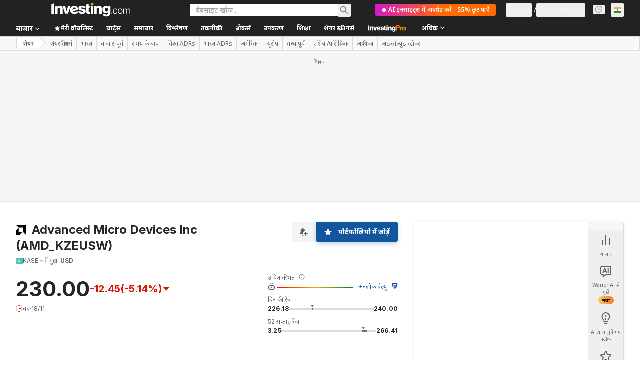

--- FILE ---
content_type: application/javascript
request_url: https://promos.investing.com/eu-a4flkt7l2b/z9gd/800129/hi.investing.com/jsonp/z?cb=1763587521608&dre=l&callback=jQuery112408214659214752678_1763587521568&_=1763587521569
body_size: 1078
content:
jQuery112408214659214752678_1763587521568({"dre":"l","success":true,"response":"[base64].[base64]"});

--- FILE ---
content_type: image/svg+xml
request_url: https://cdn.investing.com/entities-logos/168864.svg
body_size: -167
content:
<svg xmlns="http://www.w3.org/2000/svg" version="1.2" viewBox="0 0 1530 1530"><path d="M431.35 416.39 15.28 0H1530v1515.66l-416.08-416.34V416.39H431.35Zm-.48 83.44L2.49 928.44v599.97h599.55l428.35-428.6H430.87V499.83Z"/></svg>

--- FILE ---
content_type: application/javascript
request_url: https://cdn.investing.com/x/588f360/_next/static/chunks/7126.b1fc249f21540151.js
body_size: 8585
content:
(self.webpackChunk_N_E=self.webpackChunk_N_E||[]).push([[7126],{3733:e=>{e.exports={"selection-arrow":"historical-data-v2_selection-arrow__3mX7U",menu:"historical-data-v2_menu__uJ2BW","menu-row":"historical-data-v2_menu-row__oRAlf","menu-row-text":"historical-data-v2_menu-row-text__ZgtVH",price:"historical-data-v2_price__atUfP"}},4805:(e,t,a)=>{"use strict";a.d(t,{A:()=>o});var r=a(37876),n=a(15039),l=a.n(n),s=a(31552),i=a(69208);let o=e=>{let{header:t,description:a,className:n,headingClassName:o,isWarrenButton:c,warrenTitle:u}=e,d=(0,i.K7)(u||i.$r.warrenAIHooksEquityOvKeyStats);return(0,r.jsxs)("div",{className:l()("flex flex-col items-start gap-y-5 sm:flex-row sm:flex-wrap sm:justify-between sm:gap-x-10",o),children:[(0,r.jsxs)("div",{className:"flex flex-wrap items-start gap-1.5",children:[(0,r.jsx)("h2",{className:l()("text-xl/7 font-bold sm:text-3xl/8 md:whitespace-nowrap"),"data-test":"section-sub-title",children:t}),(0,r.jsx)(s.D,{text:a,className:n})]}),c&&u&&d&&(0,r.jsx)(i.SQ,{...d})]})}},17012:(e,t,a)=>{"use strict";Object.defineProperty(t,"__esModule",{value:!0});var r=function(){function e(e,t){for(var a=0;a<t.length;a++){var r=t[a];r.enumerable=r.enumerable||!1,r.configurable=!0,"value"in r&&(r.writable=!0),Object.defineProperty(e,r.key,r)}}return function(t,a,r){return a&&e(t.prototype,a),r&&e(t,r),t}}(),n=function(e){return e&&e.__esModule?e:{default:e}}(a(14232)),l=a(39168),s=a(92968),i=function(e){if("function"!=typeof e&&null!==e)throw TypeError("Super expression must either be null or a function, not "+typeof e);function t(e){if(!(this instanceof t))throw TypeError("Cannot call a class as a function");var a=function(e,t){if(!e)throw ReferenceError("this hasn't been initialised - super() hasn't been called");return t&&("object"==typeof t||"function"==typeof t)?t:e}(this,(t.__proto__||Object.getPrototypeOf(t)).call(this,e));return a.state={},a}return t.prototype=Object.create(e&&e.prototype,{constructor:{value:t,enumerable:!1,writable:!0,configurable:!0}}),e&&(Object.setPrototypeOf?Object.setPrototypeOf(t,e):t.__proto__=e),r(t,[{key:"buildURI",value:function(){return l.buildURI.apply(void 0,arguments)}},{key:"componentDidMount",value:function(){var e=this.props,t=e.data,a=e.headers,r=e.separator,n=e.enclosingCharacter,l=e.uFEFF,s=e.target,i=e.specs,o=e.replace;this.state.page=window.open(this.buildURI(t,l,a,r,n),s,i,o)}},{key:"getWindow",value:function(){return this.state.page}},{key:"render",value:function(){return null}}]),t}(n.default.Component);i.defaultProps=Object.assign(s.defaultProps,{target:"_blank"}),i.propTypes=s.propTypes,t.default=i},21027:(e,t,a)=>{"use strict";a.d(t,{W:()=>i});var r=a(14232),n=a(9288),l=a(91019);let s={number:function(){let e=arguments.length>0&&void 0!==arguments[0]?arguments[0]:"";if("string"!=typeof e)return e;{let t=+e.replace(/,/g,"");return Number.isNaN(t)?0:t}},text:e=>e,dir:e=>({strong_sell:0,sell:1,neutral:2,buy:3,strong_buy:4,"":5})[e],bigNumber:function(){let e=arguments.length>0&&void 0!==arguments[0]?arguments[0]:"";return l.A.bigNumberToRealNumber(e)||0},volume:function(){let e=arguments.length>0&&void 0!==arguments[0]?arguments[0]:"";if("string"!=typeof e)return e;{let t=parseFloat(e);return e.includes("M")?1e6*t:e.includes("K")?1e3*t:e.includes("B")?1e9*t:t}}},i=e=>{let[t,a]=(0,r.useState)(null);return{makeSorter:function(t){let r=arguments.length>1&&void 0!==arguments[1]?arguments[1]:"number";return function(n){let l=arguments.length>1&&void 0!==arguments[1]&&arguments[1];e&&e(t,n,s[r],l),a({key:t,order:n,isDefaultOrder:!1})}},columnSortState:e=>t&&t.key===e?t.order:n.x.NONE,clearSortingState:()=>a(null)}}},39168:(e,t)=>{"use strict";Object.defineProperty(t,"__esModule",{value:!0});var a="function"==typeof Symbol&&"symbol"==typeof Symbol.iterator?function(e){return typeof e}:function(e){return e&&"function"==typeof Symbol&&e.constructor===Symbol&&e!==Symbol.prototype?"symbol":typeof e};function r(e){if(!Array.isArray(e))return Array.from(e);for(var t=0,a=Array(e.length);t<e.length;t++)a[t]=e[t];return a}var n=t.isSafari=function(){return/^((?!chrome|android).)*safari/i.test(navigator.userAgent)},l=t.isJsons=function(e){return Array.isArray(e)&&e.every(function(e){return(void 0===e?"undefined":a(e))==="object"&&!(e instanceof Array)})},s=t.isArrays=function(e){return Array.isArray(e)&&e.every(function(e){return Array.isArray(e)})},i=t.jsonsHeaders=function(e){return Array.from(e.map(function(e){return Object.keys(e)}).reduce(function(e,t){return new Set([].concat(r(e),r(t)))},[]))},o=t.jsons2arrays=function(e,t){var a=t=t||i(e),n=t;return l(t)&&(a=t.map(function(e){return e.label}),n=t.map(function(e){return e.key})),[a].concat(r(e.map(function(e){return n.map(function(t){return c(t,e)})})))},c=t.getHeaderValue=function(e,t){var a=e.replace(/\[([^\]]+)]/g,".$1").split(".").reduce(function(e,t,a,r){var n=e[t];if(null!=n)return n;r.splice(1)},t);return void 0===a?e in t?t[e]:"":a},u=t.elementOrEmpty=function(e){return null==e?"":e},d=t.joiner=function(e){var t=arguments.length>1&&void 0!==arguments[1]?arguments[1]:",",a=arguments.length>2&&void 0!==arguments[2]?arguments[2]:'"';return e.filter(function(e){return e}).map(function(e){return e.map(function(e){return u(e)}).map(function(e){return""+a+e+a}).join(t)}).join("\n")},m=t.arrays2csv=function(e,t,a,n){return d(t?[t].concat(r(e)):e,a,n)},f=t.jsons2csv=function(e,t,a,r){return d(o(e,t),a,r)},h=t.string2csv=function(e,t,a,r){return t?t.join(a)+"\n"+e:e.replace(/"/g,'""')},p=t.toCSV=function(e,t,a,r){if(l(e))return f(e,t,a,r);if(s(e))return m(e,t,a,r);if("string"==typeof e)return h(e,t,a);throw TypeError('Data should be a "String", "Array of arrays" OR "Array of objects" ')};t.buildURI=function(e,t,a,r,l){var s=p(e,a,r,l),i=n()?"application/csv":"text/csv",o=new Blob([t?"\uFEFF":"",s],{type:i}),c="data:"+i+";charset=utf-8,"+(t?"\uFEFF":"")+s,u=window.URL||window.webkitURL;return void 0===u.createObjectURL?c:u.createObjectURL(o)}},57126:(e,t,a)=>{"use strict";a.r(t),a.d(t,{default:()=>el});var r,n,l=a(37876),s=a(14232),i=a(60332),o=a(65824),c=a(76355),u=a(5811),d=a(56829),m=a(84767),f=a(9288);let h=s.createContext({columnSortState:()=>f.x.NONE,makeSorter:()=>()=>{}});var p=a(4805),x=a(16542),g=function(e){return e.date="_Date",e.historical_data_last="_historical_data_last",e.open="_open",e.high="_High",e.low="_Low",e.volume="_cross_rates_tool_Indices_vol",e.change_in_percents="_change_in_percents",e.highest="_hist_highest_value",e.lowest="_hist_lowest_value",e.difference="_hist_difference_value",e.average="_hist_average_value",e.timeframe="_time_frame",e.daily="_Daily",e.weekly="_Weekly",e.monthly="_Monthly",e.apply="_datePickerApplyButton",e}({}),v=a(15039),b=a.n(v),y=a(3733),w=a.n(y);let _=e=>{let{timeFrame:t,onTimeFrameChange:a}=e,{t:r}=(0,x.A)(),[n,i]=(0,s.useState)(!1),o=(0,s.useRef)(null),c=[{id:m.a.DAILY,label:r(g.daily),value:m.a.DAILY},{id:m.a.WEEKLY,label:r(g.weekly),value:m.a.WEEKLY},{id:m.a.MONTHLY,label:r(g.monthly),value:m.a.MONTHLY}],u=c.find(e=>e.value===t);return(0,s.useEffect)(()=>{function e(e){o.current&&!o.current.contains(e.target)&&i(!1)}return n?document.addEventListener("mousedown",e):document.removeEventListener("mousedown",e),()=>{document.removeEventListener("mousedown",e)}},[n]),(0,l.jsxs)("div",{ref:o,className:b()(w()["selection-arrow"],`relative flex flex-1 items-center justify-start gap-1 rounded border border-solid border-[#CFD4DA] bg-white bg-select-custom px-3 py-2 text-sm leading-5 text-[#333] shadow-select sm:w-[210px] ${n?"!border-inv-blue-500":""}`),onClick:()=>i(!n),children:[(0,l.jsx)("span",{className:"flex-1",children:u?.label}),n&&(0,l.jsx)("div",{className:w().menu,children:c.map((e,t)=>(0,l.jsx)("div",{className:b()(w()["menu-row"],e.value===u?.value?"bg-[#0A69E514]":""),onClick:()=>a(e.value),children:(0,l.jsx)("span",{className:w()["menu-row-text"],children:e.label},t)},t))})]})};var j=a(94008),k=a(55645);let N=e=>{let{selected:t,startDate:a,endDate:r,onClick:n,isOpened:s}=e,i=(0,j.S)(),o=[t,a,r].filter(e=>!!e).map(i).join(" - ");return(0,l.jsxs)("div",{onClick:n,className:`flex flex-1 items-center gap-3.5 rounded border border-solid border-[#CFD4DA] bg-white px-3.5 py-2 shadow-select ${s?"!border-inv-blue-500":""}`,children:[(0,l.jsx)("div",{className:"flex flex-1 flex-col justify-center text-sm leading-5 text-[#333]",children:o}),(0,l.jsx)("span",{className:"h-4 w-4",children:(0,l.jsx)(k.A,{})})]})};var C=a(52423);let D=e=>{let{startDate:t=null,endDate:a=null,maxDate:r=null,minDate:n=null,onDateRangeChange:i}=e,[o,c]=(0,s.useState)(t),[u,d]=(0,s.useState)(a),m=e=>{let[t,a]=e;i&&t&&a&&t<a&&i([t,a])},f=(0,s.useCallback)(e=>{if(o&&e&&o>=e){let t=new Date(e);return t.setMonth(t.getMonth()-1),t}return o},[o,u]),h=(0,s.useCallback)(e=>{if(e&&u&&e>=u){let t=new Date(e);return t.setMonth(t.getMonth()+1),t}return u},[o,u]),p=(0,s.useCallback)(e=>{let t=h(e);c(e),d(t),m([e,t])},[o,u]),x=(0,s.useCallback)(e=>{let t=f(e);d(e),c(t),m([t,e])},[o,u]);return(0,l.jsxs)(l.Fragment,{children:[(0,l.jsx)(C.C,{onChange:p,value:o,maxDate:r,minDate:n}),(0,l.jsx)(C.C,{onChange:x,value:u,maxDate:r,minDate:n})]})};function O(){return(O=Object.assign?Object.assign.bind():function(e){for(var t=1;t<arguments.length;t++){var a=arguments[t];for(var r in a)({}).hasOwnProperty.call(a,r)&&(e[r]=a[r])}return e}).apply(null,arguments)}let E=function(e){return s.createElement("svg",O({xmlns:"http://www.w3.org/2000/svg",width:16,height:16,fill:"none",viewBox:"0 0 16 16"},e),r||(r=s.createElement("g",{filter:"url(#back_right_svg__a)"},s.createElement("path",{stroke:"#fff",strokeWidth:2,d:"M1 8h12m0 0l-6 6m6-6L7 2"}))),n||(n=s.createElement("defs",null,s.createElement("filter",{id:"back_right_svg__a",width:16,height:20,x:0,y:0,colorInterpolationFilters:"sRGB",filterUnits:"userSpaceOnUse"},s.createElement("feFlood",{floodOpacity:0,result:"BackgroundImageFix"}),s.createElement("feBlend",{in:"SourceGraphic",in2:"BackgroundImageFix",result:"shape"}),s.createElement("feColorMatrix",{in:"SourceAlpha",result:"hardAlpha",values:"0 0 0 0 0 0 0 0 0 0 0 0 0 0 0 0 0 0 127 0"}),s.createElement("feOffset",{dy:4}),s.createElement("feGaussianBlur",{stdDeviation:2}),s.createElement("feComposite",{in2:"hardAlpha",k2:-1,k3:1,operator:"arithmetic"}),s.createElement("feColorMatrix",{values:"0 0 0 0 0 0 0 0 0 0 0 0 0 0 0 0 0 0 0.05 0"}),s.createElement("feBlend",{in2:"shape",result:"effect1_innerShadow_12487_418731"})))))},A=e=>{let{applyChanges:t,text:a}=e;return(0,l.jsxs)("div",{onClick:t,className:"flex cursor-pointer items-center gap-3 rounded bg-v2-blue py-2.5 pl-4 pr-6 shadow-button hover:bg-[#116BCC]",children:[(0,l.jsx)("span",{className:"h-4 w-4 rounded-sm rtl:rotate-180",children:(0,l.jsx)(E,{})}),(0,l.jsx)("span",{className:"text-center text-sm font-bold leading-5 text-white",children:a})]})},S=e=>{let{dateRange:t,onDateRangeChange:a}=e,{t:r}=(0,x.A)(),[n,i]=(0,s.useState)(!1),[o,c]=(0,s.useState)({...t}),u=(0,s.useCallback)(()=>{c({...o}),i(!1)},[o]),d=(0,s.useRef)(null);return(0,s.useEffect)(()=>{function e(e){if(!d.current)return;let t=e?.target;null===t||d.current.contains(t)||u()}return window.addEventListener("mousedown",e,!0),()=>window.removeEventListener("mousedown",e,!0)},[n]),(0,s.useEffect)(()=>{c({...t})},[t]),(0,l.jsxs)(l.Fragment,{children:[(0,l.jsx)(N,{startDate:t?.startDate,endDate:t?.endDate,onClick:()=>i(!0),isOpened:n}),n&&(0,l.jsxs)("div",{className:"absolute right-0 top-[42px] z-5 inline-flex flex-col items-end gap-4 rounded border border-solid bg-white p-4 shadow-secondary",ref:d,children:[(0,l.jsx)("div",{className:"flex items-start gap-3",children:(0,l.jsx)(D,{startDate:o?.startDate,endDate:o?.endDate,onDateRangeChange:e=>{let[t,a]=e;c({startDate:t,endDate:a})},maxDate:new Date})}),(0,l.jsx)(A,{applyChanges:()=>{o.startDate&&o.endDate&&(a({startDate:o.startDate,endDate:o.endDate}),u())},text:r(g.apply)})]})]})};var F=a(34688);let M={last:"last",high:"high",low:"low",open:"open",changePercent:"changePercent",volume:"volume",date:"date",historicalDataLast:"last"},R={historical:{date:{label:g.date,key:M.date},last:{label:g.historical_data_last,key:M.historicalDataLast},open:{label:g.open,key:M.open},high:{label:g.high,key:M.high},low:{label:g.low,key:M.low},volume:{label:g.volume,key:M.volume},changePercent:{label:g.change_in_percents,key:M.changePercent}}},P=[R.historical.date,R.historical.last,R.historical.open,R.historical.high,R.historical.low,R.historical.volume,R.historical.changePercent];var L=a(75660);let T="historicalData",U=(0,u.PA)(()=>{let{dataStore:{pageInfoStore:{titles:{h3_head:e}},historicalDataStore:{showVolume:t},authStore:a}}=(0,d.P)(),{parser:r}=(0,F.A)(),{t:n}=(0,x.A)(),{rows:i}=(0,s.useContext)(h),o=P.map(e=>{let{key:t,label:a}=e;return{key:t,label:n(a)}}).filter(e=>{let{key:a}=e;return a!==M.volume||t}),c=new Map;return c.set(T,()=>({headers:o,data:i?.map(e=>({[M.date]:r.getUTCDateAsShortDate(1e3*e.rowDateRaw),[M.last]:e.last_close,[M.open]:e.last_open,[M.high]:e.last_max,[M.low]:e.last_min,[M.volume]:e.volume,[M.changePercent]:`${e.change_precent}%`}))})),(0,l.jsx)(L.A,{fieldMap:T,fileName:e,exportDataHandler:c,isLoggedIn:a.isLoggedIn||!1,buttonType:"textOnRight",textLength:"short",buttonStyle:"blue"})}),I=e=>{let{timeFrame:t,onTimeFrameChange:a,dateRange:r,onDateRangeChange:n}=e,{t:s}=(0,x.A)();return(0,l.jsxs)("div",{className:"sm:flex sm:items-end sm:justify-between",children:[(0,l.jsxs)("div",{className:"mb-[23px] flex flex-col gap-3 sm:mb-0",children:[(0,l.jsx)("div",{className:"text-xs font-semibold leading-4 tracking-[0.2px] text-v2-black",children:s(g.timeframe)}),(0,l.jsx)(_,{timeFrame:t,onTimeFrameChange:a})]}),(0,l.jsxs)("div",{className:"relative flex items-center md:gap-6",children:[(0,l.jsx)(U,{}),(0,l.jsx)(S,{dateRange:r,onDateRangeChange:n})]})]})};var W=a(82358),H=a(44423);let B=e=>{let{showVolume:t}=e,{t:a}=(0,x.A)(),r="text-v2-black font-semibold text-xs leading-4 tracking-[0.2px] text-right rtl:text-right w-[10%]",{columnSortState:n,makeSorter:i}=(0,s.useContext)(h);return(0,l.jsx)("thead",{className:"relative after:absolute after:bottom-0 after:left-0 after:right-0 after:h-px after:bg-[#ECEDEF]",children:(0,l.jsxs)("tr",{className:"h-[41px]",children:[(0,l.jsx)(H.M_,{className:"sticky left-0 min-w-[106px] bg-white text-left font-semibold text-v2-black",label:a(g.date),sortOrder:n(W.M.Date),sortHandler:i(W.M.Date,"number"),wrapperClassName:"!block md:!inline-flex"}),(0,l.jsx)(H.M_,{className:`${r} min-w-[77px]`,label:a(g.historical_data_last),sortOrder:n(W.M.LastClose),sortHandler:i(W.M.LastClose,"number"),wrapperClassName:"!block md:!inline-flex"}),(0,l.jsx)(H.M_,{className:`${r} min-w-[77px]`,label:a(g.open),sortOrder:n(W.M.LastOpen),sortHandler:i(W.M.LastOpen,"number"),wrapperClassName:"!block md:!inline-flex"}),(0,l.jsx)(H.M_,{className:`${r} min-w-[77px]`,label:a(g.high),sortOrder:n(W.M.LastMax),sortHandler:i(W.M.LastMax,"number"),wrapperClassName:"!block md:!inline-flex"}),(0,l.jsx)(H.M_,{className:`${r} min-w-[77px]`,label:a(g.low),sortOrder:n(W.M.LastMin),sortHandler:i(W.M.LastMin,"number"),wrapperClassName:"!block md:!inline-flex"}),t&&(0,l.jsx)(H.M_,{className:`${r} min-w-[87px]`,label:a(g.volume),sortOrder:n(W.M.Volume),sortHandler:i(W.M.Volume,"volume"),wrapperClassName:"!block md:!inline-flex"}),(0,l.jsx)(H.M_,{className:`${r} min-w-[82px]`,label:a(g.change_in_percents),sortOrder:n(W.M.ChangePercent),sortHandler:i(W.M.ChangePercent,"number"),wrapperClassName:"!block md:!inline-flex"})]})})};var $=a(11075),V=a(32340),Y=a(91019),K=a(77229);let G=e=>e===V.cW.UP?"text-positive-main":e===V.cW.DOWN?"text-negative-main":"",q=s.memo(e=>{let{historyDataRow:t,showVolume:a}=e,{dataStore:{editionStore:{edition:r}}}=(0,d.P)(),n=(0,s.useMemo)(()=>"greenFont"===t.direction_color?V.cW.UP:"redFont"===t.direction_color?V.cW.DOWN:V.cW.NATURAL,[t.direction_color]),i=(0,s.useMemo)(()=>{let e=Y.A.formatPercentStringToNumber(t.change_precent);return e>0?V.cW.UP:e<0?V.cW.DOWN:V.cW.NATURAL},[t.change_precent]);return(0,l.jsxs)("tr",{className:b()("relative h-[41px] after:absolute after:bottom-0 after:left-0 after:right-0 after:h-px after:bg-[#ECEDEF] hover:bg-secondary",w().price),children:[(0,l.jsx)($.Ml,{className:"sticky left-0 min-w-[106px] overflow-hidden text-ellipsis whitespace-nowrap bg-white text-left align-middle text-sm font-semibold leading-4 text-v2-black sm:bg-inherit",timestamp:(0,K.HI)(new Date(1e3*t.rowDateRaw),r.edition,K.EO.DAY_MONTH_YEAR,K.ow.TEXT,!0)}),(0,l.jsx)(V.uF,{value:t.last_close,direction:n,prefixDirection:!1,className:b()("min-w-[77px] text-right align-middle text-sm font-normal leading-5 rtl:text-right",G(n))}),(0,l.jsx)("td",{className:"min-w-[77px] text-right align-middle text-sm font-normal leading-5 text-v2-black rtl:text-right","data-test":"relative-most-active-last",children:t.last_open}),(0,l.jsx)("td",{className:"min-w-[77px] text-right align-middle text-sm font-normal leading-5 text-v2-black rtl:text-right","data-test":"relative-most-active-last",children:t.last_max}),(0,l.jsx)("td",{className:"min-w-[77px] text-right align-middle text-sm font-normal leading-5 text-v2-black rtl:text-right","data-test":"relative-most-active-last",children:t.last_min}),a&&(0,l.jsx)("td",{className:"min-w-[87px] text-right align-middle text-sm font-normal leading-5 text-v2-black rtl:text-right","data-test":"relative-most-active-vol",children:t.volume}),(0,l.jsx)(V.q5,{className:b()("min-w-[82px] whitespace-nowrap text-right align-middle text-sm font-bold leading-5 rtl:text-right",G(i)),align:"end",value:Y.A.formatPercentStringToNumber(t.change_precent),precision:2})]})}),z=e=>{let{label:t,value:a,className:r}=e;return(0,l.jsxs)("div",{className:b()("flex basis-1/2 flex-col items-start gap-1.5 sm:basis-[33.333%] md:basis-auto md:flex-row md:gap-2",r),children:[(0,l.jsxs)("div",{className:"self-stretch text-xs font-normal leading-4 text-black",children:[t,":"]}),(0,l.jsx)("div",{dir:"ltr",className:"self-stretch text-xs font-semibold leading-4 text-black rtl:text-right",children:a})]})},J=s.memo(e=>{let{historyDataSummary:t}=e,{t:a}=(0,x.A)();return(0,l.jsxs)("div",{className:"mb-5 mt-5 flex flex-wrap gap-y-5 border-b border-solid border-[#E4EAF1] after:mb-[50px] md:mt-0 md:flex-nowrap md:justify-between md:px-1.5 md:py-3 md:after:mb-0 md:after:content-none",children:[(0,l.jsx)(z,{label:a(g.highest),value:t?.last_highest,className:"md:order-1"}),(0,l.jsx)(z,{label:a(g.change_in_percents),value:t?.last_change_percent,className:"md:order-5"}),(0,l.jsx)(z,{label:a(g.average),value:t?.last_avarage_total,className:"md:order-4"}),(0,l.jsx)(z,{label:a(g.difference),value:t?.last_difference,className:"md:order-3"}),(0,l.jsx)(z,{label:a(g.lowest),value:t?.last_lowest,className:"md:order-2"})]})}),X=e=>{let{rows:t,summary:a,showVolume:r=!0}=e;return(0,l.jsxs)(l.Fragment,{children:[(0,l.jsx)("div",{className:"mt-6 flex flex-col items-start overflow-x-auto p-0 md:pl-1",children:(0,l.jsxs)("table",{className:"freeze-column-w-1 w-full overflow-x-auto text-xs leading-4",children:[(0,l.jsx)(B,{showVolume:r}),(0,l.jsx)("tbody",{children:(t||[]).map(e=>(0,l.jsx)(q,{historyDataRow:e,showVolume:r},e.rowDateRaw))})]})}),(0,l.jsx)(J,{historyDataSummary:a})]})},Q=e=>{let{rows:t,showVolume:a,summary:r}=e;return t&&t?.length!==0?(0,l.jsx)(X,{rows:t,showVolume:a,summary:r}):null},Z=(0,u.PA)(e=>{let{header:t,description:a,timeFrame:r,onTimeFrameChange:n,dateRange:s,onDateRangeChange:i,rows:o,summary:c,showVolume:u}=e;return(0,l.jsxs)("div",{className:"mb-4 md:mb-10",children:[(0,l.jsx)(p.A,{header:t,description:a,className:"!max-w-[200px] sm:!max-w-[250px]",headingClassName:"mb-6"}),(0,l.jsx)(I,{timeFrame:r,onTimeFrameChange:n,dateRange:s,onDateRangeChange:i}),(0,l.jsx)(Q,{rows:o,showVolume:u,summary:c})]})});var ee=a(21027);let et=e=>{let t=(e.getMonth()+1).toString(),a=t?.length>1?t:`0${t}`,r=e.getDate().toString(),n=r?.length>1?r:`0${r}`;return`${e.getFullYear()}-${a}-${n}`},ea=(0,u.PA)(e=>{let{}=e,{dataStore:{instrumentStore:t,historicalDataStore:a,pageInfoStore:r}}=(0,d.P)(),[n,i]=(0,s.useState)(a.historicalData),[o,c]=(0,s.useState)({dateRange:a.dateRange,timeFrame:a.timeFrame}),u=(0,s.useCallback)((e,t,r)=>{i({data:a?.sort(e,t,r),summary:n.summary})},[a.historicalData]),{columnSortState:f,makeSorter:p,clearSortingState:x}=(0,ee.W)(u),g=et(o.dateRange.startDate),v=et(o.dateRange.endDate),b=a.showVolume;return(0,s.useEffect)(()=>{i(a.historicalData)},[a.historicalData]),(0,s.useEffect)(()=>{a.fetch({instrumentId:t.instrument?.base?.id,startDate:g,endDate:v,timeFrame:o.timeFrame,addMissingRows:!1})},[o]),(0,l.jsx)(h.Provider,{value:{rows:n.data,columnSortState:f,makeSorter:p},children:(0,l.jsx)(Z,{header:r.titles?.h3_head,description:r.titles?.htmlfrontDesc,timeFrame:o.timeFrame,onTimeFrameChange:e=>{c({dateRange:(e=>{switch(e){case m.a.DAILY:return a.getMonthRange();case m.a.WEEKLY:return a.getYearRange();case m.a.MONTHLY:return a.getTwoYearsRange();default:return o.dateRange}})(e),timeFrame:e}),x()},dateRange:o.dateRange,onDateRangeChange:e=>{c({...o,dateRange:e}),x()},rows:n.data,summary:n?.summary,showVolume:b})})});var er=a(68601);let en=()=>(0,l.jsxs)(l.Fragment,{children:[(0,l.jsx)(i.A,{}),(0,l.jsx)(o.Ad,{slot:"tnb_all_positions",customHeight:"104px",className:"mt-8 md:hidden"}),(0,l.jsx)(c.c,{className:"mb-[26px] sm:mb-[34px]"}),(0,l.jsx)(ea,{}),(0,l.jsx)(o.Ad,{slot:"mid_page_1",label:"Advertisement",className:"my-10 !mt-7 md:hidden"}),(0,l.jsx)(er.k,{})]}),el=()=>(0,l.jsx)(en,{})},67833:(e,t,a)=>{e.exports=a(99741)},75660:(e,t,a)=>{"use strict";a.d(t,{A:()=>v});var r,n,l=a(37876),s=a(14232),i=a(67833),o=function(e){return e.download_data="_download_data",e.download="GN_DOWNLOAD",e}({}),c=a(16542),u=a(66314),d=a(66416),m=a(15039),f=a.n(m);function h(){return(h=Object.assign?Object.assign.bind():function(e){for(var t=1;t<arguments.length;t++){var a=arguments[t];for(var r in a)({}).hasOwnProperty.call(a,r)&&(e[r]=a[r])}return e}).apply(null,arguments)}let p=function(e){return s.createElement("svg",h({xmlns:"http://www.w3.org/2000/svg",width:16,height:16,fill:"currentColor",viewBox:"0 0 16 16"},e),r||(r=s.createElement("g",{stroke:"currentColor",strokeLinecap:"round",strokeLinejoin:"round",strokeWidth:2,clipPath:"url(#download_svg__a)"},s.createElement("path",{d:"M15 15H1M8 1v9m0 0L4 6.5M8 10l4-3.5"}))),n||(n=s.createElement("defs",null,s.createElement("clipPath",{id:"download_svg__a"},s.createElement("path",{fill:"#fff",d:"M16 0v16H0V0z"})))))};var x=a(64370);let g=e=>{let{text:t,onClick:a,buttonType:r,firstBreakpoint:n,buttonStyle:s,loading:i=!1,underline:o}=e,c=(e=>{switch(e){case"lessThanSm":return"flex";case"sm":return"hidden sm:flex";default:return"hidden md:flex"}})(n),u="blue"===s?"text-v2-secondary font-semibold":"text-v2-black";return(0,l.jsxs)("div",{className:f()("cursor-pointer items-center gap-3",c),onClick:a,children:["textOnLeft"===r&&(0,l.jsx)("span",{className:f()("text-center text-sm leading-5",u,o?"hover:underline":""),children:t}),(0,l.jsx)("span",{className:"h-4 w-4",children:i?(0,l.jsx)(x.y,{}):(0,l.jsx)(p,{className:"blue"===s?"text-v2-secondary":"text-v2-gray-dark"})}),"textOnRight"===r&&(0,l.jsx)("span",{className:f()("text-center text-sm leading-5",u,o?"hover:underline":""),children:t})]})},v=e=>{let{fieldMap:t,fileName:a,exportDataHandler:r,isLoggedIn:n,buttonType:m,buttonStyle:f,firstBreakpoint:h,textLength:p,preloadAction:x,underline:v}=e,[b,y]=(0,s.useState)(!1),[w,_]=(0,s.useState)(!1),[j,k]=(0,s.useState)([]),[N,C]=(0,s.useState)([]),{t:D}=(0,c.A)(),{authenticateUser:O}=(0,u.A)(),E=(0,s.useRef)(null),A=async()=>{y(!0);let e=r?.get(t);if(x&&(e=await x()),!e)return;let a=e();k(a.headers),C(a.data),_(!0),y(!1)};(0,s.useEffect)(()=>{w&&E?.current?.link&&(E.current.link.click(),_(!1))},[w]);let S=D("short"===p?o.download:o.download_data);return(0,l.jsx)("div",{children:n?(0,l.jsxs)(l.Fragment,{children:[(0,l.jsx)(g,{text:S,buttonType:m,firstBreakpoint:h,buttonStyle:f,loading:b,onClick:A,underline:v}),(0,l.jsx)(i.CSVLink,{ref:E,headers:j,data:N,filename:`${a}.csv`})]}):(0,l.jsx)(g,{text:S,onClick:()=>{O(d.$k.DownloadData)},buttonType:m,buttonStyle:f,firstBreakpoint:h,underline:v})})}},88068:(e,t,a)=>{"use strict";Object.defineProperty(t,"__esModule",{value:!0});var r=Object.assign||function(e){for(var t=1;t<arguments.length;t++){var a=arguments[t];for(var r in a)Object.prototype.hasOwnProperty.call(a,r)&&(e[r]=a[r])}return e},n=function(){function e(e,t){for(var a=0;a<t.length;a++){var r=t[a];r.enumerable=r.enumerable||!1,r.configurable=!0,"value"in r&&(r.writable=!0),Object.defineProperty(e,r.key,r)}}return function(t,a,r){return a&&e(t.prototype,a),r&&e(t,r),t}}(),l=function(e){return e&&e.__esModule?e:{default:e}}(a(14232)),s=a(39168),i=a(92968),o=function(e){if("function"!=typeof e&&null!==e)throw TypeError("Super expression must either be null or a function, not "+typeof e);function t(e){if(!(this instanceof t))throw TypeError("Cannot call a class as a function");var a=function(e,t){if(!e)throw ReferenceError("this hasn't been initialised - super() hasn't been called");return t&&("object"==typeof t||"function"==typeof t)?t:e}(this,(t.__proto__||Object.getPrototypeOf(t)).call(this,e));return a.buildURI=a.buildURI.bind(a),a}return t.prototype=Object.create(e&&e.prototype,{constructor:{value:t,enumerable:!1,writable:!0,configurable:!0}}),e&&(Object.setPrototypeOf?Object.setPrototypeOf(t,e):t.__proto__=e),n(t,[{key:"buildURI",value:function(){return s.buildURI.apply(void 0,arguments)}},{key:"handleLegacy",value:function(e){var t=arguments.length>1&&void 0!==arguments[1]&&arguments[1];if(window.navigator.msSaveOrOpenBlob){e.preventDefault();var a=this.props,r=a.data,n=a.headers,l=a.separator,i=a.filename,o=a.enclosingCharacter,c=a.uFEFF,u=t&&"function"==typeof r?r():r,d=new Blob([c?"\uFEFF":"",(0,s.toCSV)(u,n,l,o)]);return window.navigator.msSaveBlob(d,i),!1}}},{key:"handleAsyncClick",value:function(e){var t=this;this.props.onClick(e,function(a){if(!1===a)return void e.preventDefault();t.handleLegacy(e,!0)})}},{key:"handleSyncClick",value:function(e){if(!1===this.props.onClick(e))return void e.preventDefault();this.handleLegacy(e)}},{key:"handleClick",value:function(){var e=this;return function(t){if("function"==typeof e.props.onClick)return e.props.asyncOnClick?e.handleAsyncClick(t):e.handleSyncClick(t);e.handleLegacy(t)}}},{key:"render",value:function(){var e=this,t=this.props,a=t.data,n=t.headers,s=t.separator,i=t.filename,o=t.uFEFF,c=t.children,u=(t.onClick,t.asyncOnClick,t.enclosingCharacter),d=function(e,t){var a={};for(var r in e)!(t.indexOf(r)>=0)&&Object.prototype.hasOwnProperty.call(e,r)&&(a[r]=e[r]);return a}(t,["data","headers","separator","filename","uFEFF","children","onClick","asyncOnClick","enclosingCharacter"]),m="undefined"==typeof window?"":this.buildURI(a,o,n,s,u);return l.default.createElement("a",r({download:i},d,{ref:function(t){return e.link=t},target:"_self",href:m,onClick:this.handleClick()}),c)}}]),t}(l.default.Component);o.defaultProps=i.defaultProps,o.propTypes=i.propTypes,t.default=o},92968:(e,t,a)=>{"use strict";Object.defineProperty(t,"__esModule",{value:!0}),t.PropsNotForwarded=t.defaultProps=t.propTypes=void 0,function(e){e&&e.__esModule}(a(14232));var r=a(95062);t.propTypes={data:(0,r.oneOfType)([r.string,r.array,r.func]).isRequired,headers:r.array,target:r.string,separator:r.string,filename:r.string,uFEFF:r.bool,onClick:r.func,asyncOnClick:r.bool,enclosingCharacter:r.string},t.defaultProps={separator:",",filename:"generatedBy_react-csv.csv",uFEFF:!0,asyncOnClick:!1,enclosingCharacter:'"'},t.PropsNotForwarded=["data","headers"]},99741:(e,t,a)=>{"use strict";t.CSVLink=void 0;var r=l(a(17012)),n=l(a(88068));function l(e){return e&&e.__esModule?e:{default:e}}r.default,t.CSVLink=n.default}}]);